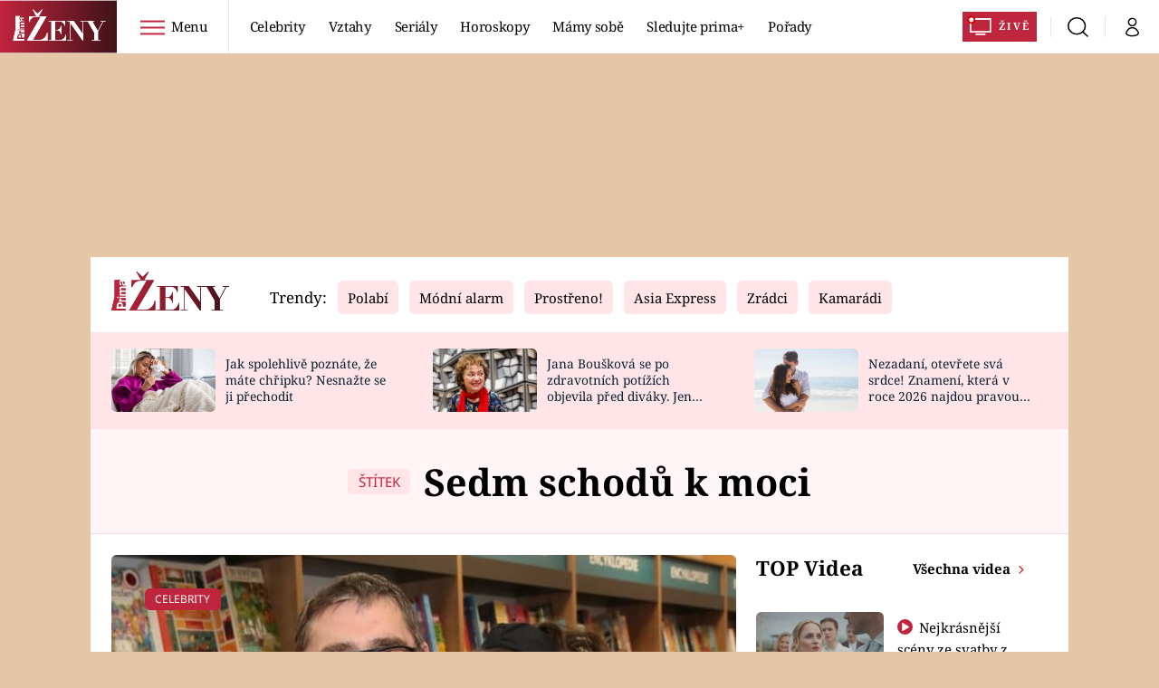

--- FILE ---
content_type: image/svg+xml
request_url: https://assets.zeny.iprima.cz/images/burger-menu.a4a261e7.svg
body_size: 355
content:
<svg xmlns="http://www.w3.org/2000/svg" width="27" height="16" viewBox="0 0 27 16">
  <g id="Group_2522" data-name="Group 2522" transform="translate(-161 -22)">
    <line id="Line_3" data-name="Line 3" x2="27" transform="translate(161 23)" fill="none" stroke="#bf253c" stroke-width="2"/>
    <line id="Line_4" data-name="Line 4" x2="27" transform="translate(161 30)" fill="none" stroke="#bf253c" stroke-width="2"/>
    <line id="Line_5" data-name="Line 5" x2="27" transform="translate(161 37)" fill="none" stroke="#bf253c" stroke-width="2"/>
  </g>
</svg>
